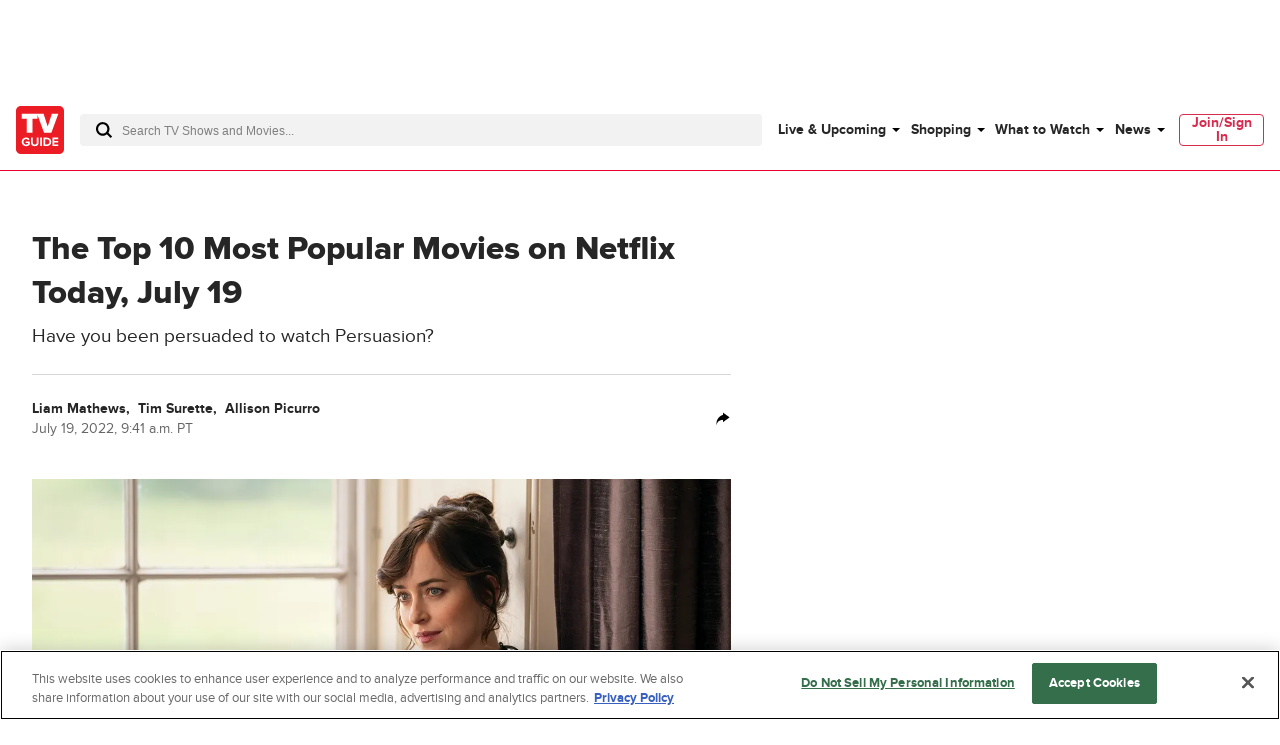

--- FILE ---
content_type: text/css
request_url: https://www.tvguide.com/a/neutron/css/e7b6ef5.css
body_size: -147
content:
.c-shortcodeYoutubeVideo{height:0;margin:2rem 0;overflow:hidden;padding-bottom:56.25%;position:relative;text-align:center;width:100%}.c-shortcodeYoutubeVideo iframe{height:100%;left:0;position:absolute;top:0;width:100%}@media(min-width:1024px){.c-shortcodeYoutubeVideo{margin:3rem 0}}

--- FILE ---
content_type: text/plain; charset=utf-8
request_url: https://firestore.googleapis.com/google.firestore.v1.Firestore/Listen/channel?database=projects%2Fplayer1-uds-prod%2Fdatabases%2F(default)&VER=8&RID=72113&CVER=22&X-HTTP-Session-Id=gsessionid&%24httpHeaders=X-Goog-Api-Client%3Agl-js%2F%20fire%2F8.0.2%0D%0AContent-Type%3Atext%2Fplain%0D%0A&zx=mdz2qn9o8bji&t=1
body_size: -132
content:
51
[[0,["c","KFsIoO2c-qQSESPsXw1F8w","",8,12,30000]]]


--- FILE ---
content_type: text/plain; charset=utf-8
request_url: https://firestore.googleapis.com/google.firestore.v1.Firestore/Listen/channel?database=projects%2Fplayer1-uds-prod%2Fdatabases%2F(default)&gsessionid=J7cpLDtXuv-cmU3wPKXBXQEX9jPk_4UTN-BZf8-OURo&VER=8&RID=rpc&SID=KFsIoO2c-qQSESPsXw1F8w&CI=1&AID=0&TYPE=xmlhttp&zx=jyqupiocfrpz&t=1
body_size: -29
content:
710
[[1,[{
  "targetChange": {
    "targetChangeType": "ADD",
    "targetIds": [
      2
    ]
  }
}
]],[2,[{
  "documentDelete": {
    "document": "projects/player1-uds-prod/databases/(default)/documents/a_users/2438ec63-841d-4dbe-a4f9-f164e3f7fb0e/site/tvg/edition/us/a_service_providers/service_provider",
    "readTime": "2026-01-22T04:32:26.508920Z",
    "removedTargetIds": [
      2
    ]
  }
}
]],[3,[{
  "targetChange": {
    "targetChangeType": "CURRENT",
    "targetIds": [
      2
    ],
    "resumeToken": "CgkI+Jz8uKiekgM=",
    "readTime": "2026-01-22T04:32:26.508920Z"
  }
}
]],[4,[{
  "targetChange": {
    "resumeToken": "CgkI+Jz8uKiekgM=",
    "readTime": "2026-01-22T04:32:26.508920Z"
  }
}
]]]

--- FILE ---
content_type: application/javascript
request_url: https://www.tvguide.com/a/neutron/215f929.modern.js
body_size: 4040
content:
!function(){try{var t="undefined"!=typeof window?window:"undefined"!=typeof global?global:"undefined"!=typeof globalThis?globalThis:"undefined"!=typeof self?self:{},e=(new t.Error).stack;e&&(t._sentryDebugIds=t._sentryDebugIds||{},t._sentryDebugIds[e]="7af1a939-239e-47b7-833a-eba517eb4a7a",t._sentryDebugIdIdentifier="sentry-dbid-7af1a939-239e-47b7-833a-eba517eb4a7a")}catch(t){}}();var _global="undefined"!=typeof window?window:"undefined"!=typeof global?global:"undefined"!=typeof globalThis?globalThis:"undefined"!=typeof self?self:{};_global.SENTRY_RELEASE={id:"tvguide.prod2.cec6c3"},(window.webpackJsonp=window.webpackJsonp||[]).push([[7],{1173:function(t,e,r){t.exports={}},1174:function(t,e,r){t.exports={}},1186:function(t,e,r){"use strict";var n=r(9).default.component("GlobalCard",{}),c=(r(1187),r(6)),component=Object(c.a)(n,(function(){var t=this,e=t._self._c;t._self._setupProxy;return e("div",{staticClass:"c-globalCard lg:u-col-3 md:u-col-3 sm:u-col-2"},[t._t("default")],2)}),[],!1,null,null,null);e.a=component.exports},1187:function(t,e,r){"use strict";r(1173)},1188:function(t,e,r){"use strict";r(1174)},1191:function(t,e,r){"use strict";r(72);var n=r(9),c=r(15),o=r(457),l=r(1186),d=r(1177),v=r(285),m=r(215);var j=r(67),_=new class{getClickTrackingData(t,e){var r=null;if("search"===t.siteSection||"finder"===t.siteSection||"company"===t.siteSection){r="trackSearchResultClick";var n=null;if(1===t._resultsPage&&e<6?n="searchResultClick_"+e:1===t._resultsPage&&e>5?n="searchResultClick_pg1_5plus":2===t._resultsPage?n="searchResultClick_pg2":t._resultsPage>=3&&(n="searchResultClick_pg3plus"),r)return{eventName:r,searchTerm:"",_clickAction:n,_searchTerm:t._searchTerm,_searchDimension:t._searchDimension,_searchSortOrder:t._searchSortOrder,searchSerpPosition:e,searchSerpPage:t._resultsPage}}}},O=n.default.component("TvObjectCard",{components:{CmsImage:o.a,GlobalCard:l.a,TvObjectMetascore:d.a},props:{includeDetails:{type:Boolean,default:!1},includeLatestNews:{type:Boolean,default:!1},includeMetaSummary:{type:Boolean,default:!1},includeNextAiring:{type:Boolean,default:!1},tvObject:{type:Object,required:!0},availabilityText:{type:String,default:null},position:{type:Number,required:!0},layout:{type:String,default:"grid",required:!0},networksIncluded:{type:Boolean,default:!0}},computed:{getEpisodeDate(){return this.upcomingEpisodeDate?v.a.getIntlDateFormatString(this.upcomingEpisodeDate,{weekday:"short",month:"short",day:"numeric",year:"numeric"},c.i18n.locales.find((t=>t.code===this.$i18n.locale)).languageCode):""},getDescription(){var t;return this.tvObject.description?"string"==typeof this.tvObject.description?this.tvObject.description:null===(t=this.tvObject.description[0])||void 0===t?void 0:t.description:""},getLocalPath(){return this.localePath({name:"tvobject_overview",params:{type:this.urlType,slug:this.tvObject.slug,id:this.tvObject.id}})},genres(){var t,e;return this.tvObject.genres?null===(t=this.tvObject.genres)||void 0===t?void 0:t.filter((t=>99!==t.id)).map((t=>t.name)).join(", "):this.tvObject.genreStringArray?this.tvObject.genreStringArray.join(", "):this.tvObject.genreGroups?null===(e=this.tvObject.genreGroups)||void 0===e?void 0:e.filter((t=>"other"!==t.toLowerCase())).join(", "):null},image(){if(this.tvObject.image)return this.tvObject.image;if(this.tvObject.images&&this.tvObject.images.length){var t=this.tvObject.images.find((image=>"showcard"===image.typeName||"poster art"===image.typeName));return t||this.tvObject.images[0]}return null},nextAiringEpisodeInfo(){var t=m.a.zeroPadNumber(this.tvObject.upcomingEpisode.episodeNumber,2)+"",e=m.a.zeroPadNumber(this.tvObject.upcomingEpisode.seasonNumber,2)+"";return t.length&&e.length?"S"+e+" E"+t:t+e},getEpisodeAirDate(){var t,e,r=null;this.tvObject.upcomingEpisode&&(null!==(t=this.tvObject.upcomingEpisode)&&void 0!==t&&null!==(t=t.schedule)&&void 0!==t&&t.start?r=this.tvObject.upcomingEpisode.schedule.start:null!==(e=this.tvObject.upcomingEpisode)&&void 0!==e&&e.airDate&&(r=this.tvObject.upcomingEpisode.airDate));return r?v.a.getIntlDateFormatString(v.a.getDateObjFromString(r),{weekday:"short",month:"short",day:"numeric"},c.i18n.locales.find((t=>t.code===this.$i18n.locale)).languageCode):null},getEpisodeAirTime(){var t,e,r=null;return null!==(t=this.tvObject.upcomingEpisode)&&void 0!==t&&null!==(t=t.schedule)&&void 0!==t&&t.start?r=new Date(this.tvObject.upcomingEpisode.schedule.start):null!==(e=this.tvObject.upcomingEpisode)&&void 0!==e&&e.airDate&&(r=this.tvObject.upcomingEpisode.airDate),r?r.toLocaleTimeString([],{timeStyle:"short"}):null},urlType(){return Object(j.d)(this.tvObject.type)},imageSizeClass(){var t="";switch(this.layout){case"grid":t="card_grid_default";break;case"list":t="card_list_default"}return t},duration(){var t;if(this.tvObject.runtime)t=Math.floor(this.tvObject.runtime/60);else{if(!this.tvObject.duration)return;t=Math.floor(this.tvObject.duration/60)}var e=Math.floor(t/60);return e+" hr "+(t-60*e)+" mins"}},methods:{triggerTracking(t){this.$tracking.trackPageEvent(_.getClickTrackingData(this.$store.state.tracking.data,this.position+1))},onNavigationToOverview(){var t=window.location.origin,e=this.getLocalPath,r="".concat(t).concat(e);this.$emit("tvobject-overview-click",r)}}}),h=(r(1188),r(6)),component=Object(h.a)(O,(function(){var t=this,e=t._self._c;t._self._setupProxy;return t.tvObject?e("list"===t.layout?"div":"GlobalCard",{tag:"GlobalCard",staticClass:"c-TvObjectCard u-flexbox-column",class:{"c-TvObjectCard-list":"list"===t.layout}},[e("div",{staticClass:"c-TvObjectCard_header",on:{click:function(e){return t.triggerTracking(t.position)}}},[e("div",{staticClass:"u-float-right",class:"c-TvObjectCard-image_".concat(t.layout)},[e("CmsImage",{attrs:{image:t.image,size:t.imageSizeClass}})],1),t._v(" "),e("div",{staticClass:"c-TvObjectCard_info"},[t.includeNextAiring&&(t.getEpisodeAirDate||t.getEpisodeAirTime||t.tvObject.upcomingEpisode&&t.tvObject.upcomingEpisode.channels)?e("h3",{staticClass:"g-text-medium g-text-bold g-outer-spacing-bottom-xsmall"},[t.getEpisodeAirDate?e("span",{staticClass:"c-TvObjectCard_meta"},[t._v(t._s(t.getEpisodeAirDate))]):t._e(),t._v(" "),t.getEpisodeAirTime?e("span",{staticClass:"c-TvObjectCard_meta"},[t._v(t._s(t.getEpisodeAirTime))]):t._e(),t._v(" "),t.tvObject.upcomingEpisode&&t.tvObject.upcomingEpisode.channels&&null!==t.tvObject.upcomingEpisode.channels[0].networkName?e("span",{staticClass:"c-TvObjectCard_meta"},[t._v(t._s(t.tvObject.upcomingEpisode.channels[0].networkName))]):t.tvObject.upcomingEpisode&&t.tvObject.upcomingEpisode.channels&&null===t.tvObject.upcomingEpisode.channels[0].networkName?e("span",{staticClass:"c-TvObjectCard_meta"},[t._v(t._s(t.tvObject.upcomingEpisode.channels[0].name))]):t._e()]):t._e(),t._v(" "),e("h3",{staticClass:"g-text-xlarge g-text-bold g-outer-spacing-bottom-xsmall"},[0!==t.tvObject.id?e("nuxt-link",{attrs:{to:t.getLocalPath},nativeOn:{click:function(e){return t.onNavigationToOverview.apply(null,arguments)}}},[t._v("\n          "+t._s(t.tvObject.title)+"\n        ")]):e("span",[t._v(t._s(t.tvObject.title))])],1),t._v(" "),e("div",{staticClass:"c-TvObjectCard_metawrapper u-text-capitalize g-outer-spacing-top-xsmall"},[t.includeNextAiring&&t.tvObject.upcomingEpisode?[t.tvObject.upcomingEpisode.isNew?e("span",{staticClass:"c-TvObjectCard_meta"},[t._v("NEW")]):t._e(),t._v(" "),t.tvObject.upcomingEpisode.episodeNumber||t.tvObject.upcomingEpisode.seasonNumber?e("span",{staticClass:"c-TvObjectCard_meta"},[t._v(t._s(t.nextAiringEpisodeInfo))]):t._e(),t._v(" "),t.tvObject.upcomingEpisode.episodeTitle?e("span",{staticClass:"c-TvObjectCard_meta"},[t._v(t._s(t.tvObject.upcomingEpisode.episodeTitle))]):t._e()]:[t.tvObject.numberOfSeasons?e("span",{staticClass:"c-TvObjectCard_meta"},[t._v(t._s(t.$tc("season_count",t.tvObject.numberOfSeasons)))]):t._e(),t._v(" "),t.tvObject.runtime||t.tvObject.duration?e("span",{staticClass:"c-TvObjectCard_meta"},[t._v(t._s(t.duration))]):t._e(),t._v(" "),t.tvObject.network&&"null"!=t.tvObject.network&&t.networksIncluded?e("span",{staticClass:"c-TvObjectCard_meta"},[t._v(t._s(t.tvObject.network))]):t._e()]],2),t._v(" "),t.availabilityText?e("div",{staticClass:"g-text-small g-color-gray60"},[t._v(t._s(t.availabilityText))]):t._e(),t._v(" "),e("div",{staticClass:"c-TvObjectCard_summary g-color-gray70 g-outer-spacing-top-xsmall"},[t._v("\n        "+t._s(t.getDescription)+"\n      ")]),t._v(" "),e("div",{staticClass:"c-TvObjectCard_metawrapper u-flexbox g-text-xsmall u-text-capitalize g-outer-spacing-top-small"},[t.includeMetaSummary&&t.tvObject.metacriticSummary&&t.tvObject.metacriticSummary.score&&-1!==t.tvObject.metacriticSummary.score?e("span",{staticClass:"c-TvObjectCard_meta c-TvObjectCard_metaScore u-flexbox u-flexbox-alignCenter"},[e("TvObjectMetascore",{attrs:{"metacritic-summary":t.tvObject.metacriticSummary}})],1):t._e(),t._v(" "),t.includeDetails?e("div",{staticClass:"c-TvObjectCard_genres"},[t.tvObject.premiereYear||t.tvObject.startYear?e("span",{staticClass:"c-TvObjectCard_meta"},[t._v(t._s(t.tvObject.premiereYear||t.tvObject.startYear)),t.tvObject.endYear&&t.tvObject.premiereYear!=t.tvObject.endYear?e("span",[t._v(" - "+t._s(t.tvObject.endYear))]):t._e()]):t._e(),t._v(" "),t.tvObject.rating||t.tvObject.parentalRating?e("span",{staticClass:"c-TvObjectCard_meta"},[t._v(t._s(t.tvObject.rating||t.tvObject.parentalRating))]):t._e(),t._v(" "),t.genres?e("span",{staticClass:"c-TvObjectCard_meta c-TvObjectCard_genres"},[t._v(t._s(t.genres))]):t._e()]):t._e()]),t._v(" "),t.includeLatestNews&&t.tvObject.articles&&t.tvObject.articles.length?e("div",[e("h6",{staticClass:"g-color-primary g-text-xsmall u-text-uppercase"},[t._v(t._s(t.$t("latest_news")))]),t._v(" "),e("nuxt-link",{staticClass:"c-TvObjectCard_newsheadline g-text-xsmall u-text-underline",attrs:{to:t.tvObject.articles[0].url}},[t._v("\n          "+t._s(t.tvObject.articles[0].title)+"\n        ")])],1):t._e()])]),t._v(" "),e("div",{staticClass:"c-TvObjectCard_footer g-outer-spacing-top-large"},[t._t("cardFooter",null,{tvObject:t.tvObject})],2)]):t._e()}),[],!1,null,null,null);e.a=component.exports},1202:function(t,e,r){"use strict";var n=r(9).default.component("GlobalComponentHeader",{components:{},props:{title:{default:null,type:String},subTitle:{default:null,type:String},seeMoreText:{default:null,type:String},seeMoreLink:{default:null,type:String},showTopBorder:{default:!0,type:Boolean}}}),c=(r(1217),r(6)),component=Object(c.a)(n,(function(){var t=this,e=t._self._c;t._self._setupProxy;return t.title?e("div",{staticClass:"c-globalComponentHeader u-grid-full-row",class:{"-topBorder":t.showTopBorder}},[e("h3",{staticClass:"c-globalComponentHeader_title u-flexbox"},[e("span",[t._v(t._s(t.title))]),t._v(" "),t.seeMoreText?e("a",{staticClass:"c-globalComponentHeader_seeAll g-text-small g-text-normal g-outer-spacing-left-large-fluid",attrs:{href:t.seeMoreLink}},[t._v(t._s(t.seeMoreText))]):t._e()]),t._v(" "),t.subTitle?e("div",{staticClass:"g-outer-spacing-top-small g-color-gray90"},[t._v(t._s(t.subTitle))]):t._e()]):t._e()}),[],!1,null,null,null);e.a=component.exports},1203:function(t,e,r){t.exports={}},1204:function(t,e,r){t.exports={}},1217:function(t,e,r){"use strict";r(1203)},1218:function(t,e,r){"use strict";r(1204)},1239:function(t,e,r){"use strict";var n=r(0),c=r(2),o=r(1183),l=r(461),d=class extends c.Vue{};Object(n.c)([Object(c.Prop)({type:Object,required:!0}),Object(n.f)("design:type",Object)],d.prototype,"tvObject",void 0);var v=d=Object(n.c)([Object(c.Component)({name:"FinderTvObjectFooter",components:{ButtonAddToWatchlist:o.a,ButtonWhereToWatch:l.a}})],d),m=(r(1218),r(6)),component=Object(m.a)(v,(function(){var t=this,e=t._self._c;t._self._setupProxy;return e("span",{staticClass:"c-finderTvObjectFooter"},[t.tvObject.id?e("ButtonAddToWatchlist",{staticClass:"o-button-secondary",attrs:{product:t.tvObject}}):t._e(),t._v(" "),t.tvObject.id&&!t.tvObject.isSportsEvent?e("ButtonWhereToWatch",{attrs:{id:Number(t.tvObject.id),"release-year":t.tvObject.premiereYear,title:t.tvObject.title,type:t.tvObject.type,"imdb-id":t.tvObject.imdbId||t.tvObject.externalId,display:"text"}}):t._e()],1)}),[],!1,null,null,null);e.a=component.exports},1264:function(t,e,r){"use strict";r(4),r(5);var n,c,o,l=r(0),d=r(2),v=r(1239),m=r(1202),j=r(9),_=r(42),O=r(296),h=class extends j.default{get justWatchLink(){return"https://www.justwatch.com"}},f=h=Object(l.c)([Object(_.default)({components:{JustWatchLogo:O.a}})],h),y=(r(1425),r(6)),component=Object(y.a)(f,(function(){var t=this,e=t._self._c;t._self._setupProxy;return e("div",{staticClass:"c-listingFinderCardsJustWatchLogo"},[e("span",[t._v("Powered by ")]),t._v(" "),e("a",{attrs:{target:"_blank",href:t.justWatchLink,rel:"noopener noreferrer nofollow"}},[e("JustWatchLogo")],1)])}),[],!1,null,null,null),C=component.exports,T=r(1191),x=class extends d.Vue{constructor(){super(...arguments),this.tvObjects=[]}get getTvObjects(){return this.tvObjects}get grabFinderObjectType(){var t,e;return null===(e=null===(t=this.component)||void 0===t?void 0:t.items[0])||void 0===e?void 0:e.type}get headerAttributes(){var t=this.grabFinderObjectType,e={title:"",seeMoreText:""};return this.genre&&this.network&&"all"!==this.genre&&"all"!==this.network?(e.title="More ".concat(this.genre," ").concat(this.grabFinderObjectType,"s to watch on ").concat(this.network),e.seeMoreText="See all ".concat(this.grabFinderObjectType,"s")):"show"===t?(e.title="Popular Shows",e.seeMoreText="See all shows"):"movie"===t&&(e.title="Popular Movies",e.seeMoreText="See all movies"),e}get targetContent(){return this.component.items.slice(0,this.maxItems)}};Object(l.c)([Object(d.Prop)({type:Object}),Object(l.f)("design:type",Object)],x.prototype,"component",void 0),Object(l.c)([Object(d.Prop)({type:Number,default:6}),Object(l.f)("design:type",Number)],x.prototype,"maxItems",void 0),Object(l.c)([Object(d.Prop)({type:String,default:"all"}),Object(l.f)("design:type","function"==typeof(n="undefined"!=typeof String&&String)?n:Object)],x.prototype,"genre",void 0),Object(l.c)([Object(d.Prop)({type:String,default:"all"}),Object(l.f)("design:type","function"==typeof(c="undefined"!=typeof String&&String)?c:Object)],x.prototype,"network",void 0),Object(l.c)([Object(d.Prop)({type:Boolean,default:!1}),Object(l.f)("design:type","function"==typeof(o="undefined"!=typeof Boolean&&Boolean)?o:Object)],x.prototype,"isSourceJustWatch",void 0);var w=x=Object(l.c)([Object(d.Component)({name:"ListingFinderCards",components:{ListingFinderCardsJustWatchLogo:C,GlobalComponentHeader:m.a,TvObjectCard:T.a,FinderTvObjectFooter:v.a}})],x),k=(r(1426),Object(y.a)(w,(function(){var t=this,e=t._self._c;t._self._setupProxy;return t.component&&t.component.items&&t.component.items.length>0?e("div",{staticClass:"c-listingFinderCards g-outer-spacing-bottom-large-fluid"},[t.headerAttributes.title?e("GlobalComponentHeader",{attrs:{title:t.headerAttributes.title,"see-more-text":t.headerAttributes.seeMoreText,"see-more-link":t.localePath({name:"streaming_listings",params:{network:t.network,genre:t.genre,type:t.grabFinderObjectType}})}}):t._e(),t._v(" "),t._l(t.component.items.slice(0,t.maxItems),(function(r,n){return e("TvObjectCard",{key:r.slug+"-"+n,staticClass:"c-listingFinderCards__card",attrs:{"include-next-airing":!0,"include-meta-summary":!0,"include-details":!0,"networks-included":!1,"tv-object":r,position:n+1,layout:"grid"},scopedSlots:t._u([{key:"cardFooter",fn:function(){return[e("FinderTvObjectFooter",{attrs:{"tv-object":r}})]},proxy:!0}],null,!0)})})),t._v(" "),t.isSourceJustWatch?e("ListingFinderCardsJustWatchLogo",{staticClass:"c-listingFinderCardsJustWatchLogo"}):t._e()],2):t._e()}),[],!1,null,null,null));e.a=k.exports},1276:function(t,e,r){t.exports={}},1277:function(t,e,r){t.exports={}},1425:function(t,e,r){"use strict";r(1276)},1426:function(t,e,r){"use strict";r(1277)}}]);

--- FILE ---
content_type: application/javascript
request_url: https://www.tvguide.com/a/neutron/f8d8101.modern.js
body_size: 451
content:
!function(){try{var e="undefined"!=typeof window?window:"undefined"!=typeof global?global:"undefined"!=typeof globalThis?globalThis:"undefined"!=typeof self?self:{},t=(new e.Error).stack;t&&(e._sentryDebugIds=e._sentryDebugIds||{},e._sentryDebugIds[t]="17452be4-81a2-433c-a015-ffc3928a38e8",e._sentryDebugIdIdentifier="sentry-dbid-17452be4-81a2-433c-a015-ffc3928a38e8")}catch(e){}}();var _global="undefined"!=typeof window?window:"undefined"!=typeof global?global:"undefined"!=typeof globalThis?globalThis:"undefined"!=typeof self?self:{};_global.SENTRY_RELEASE={id:"tvguide.prod2.cec6c3"},(window.webpackJsonp=window.webpackJsonp||[]).push([[78],{1650:function(e,t,o){"use strict";o.r(t);var n=o(10),r=o(0),d=o(2);function c(e,t){var o=Object.keys(e);if(Object.getOwnPropertySymbols){var n=Object.getOwnPropertySymbols(e);t&&(n=n.filter((function(t){return Object.getOwnPropertyDescriptor(e,t).enumerable}))),o.push.apply(o,n)}return o}function l(e){for(var t=1;t<arguments.length;t++){var o=null!=arguments[t]?arguments[t]:{};t%2?c(Object(o),!0).forEach((function(t){Object(n.a)(e,t,o[t])})):Object.getOwnPropertyDescriptors?Object.defineProperties(e,Object.getOwnPropertyDescriptors(o)):c(Object(o)).forEach((function(t){Object.defineProperty(e,t,Object.getOwnPropertyDescriptor(o,t))}))}return e}var f=new(o(7).a)("ShortcodeProxy"),h=class extends d.Vue{get shortcodeMapping(){var e,t;return null===(t=null===(e=this.$config)||void 0===e?void 0:e.shortcode)||void 0===t?void 0:t.shortcodeMapping}render(e){var t,o,n;if(f.log("".concat(this.shortcode," render")),null===(t=this.shortcodeMapping)||void 0===t?void 0:t[this.shortcode])return e(this.shortcodeMapping[this.shortcode],{props:l(l({},null==this?void 0:this.$attrs),null===(n=null===(o=null==this?void 0:this.$parent)||void 0===o?void 0:o.$props)||void 0===n?void 0:n.shortcodeProps)},this.$slots.default);f.warn("No shortcode named '".concat(this.shortcode,"' found in 'shortcodeMapping' module configuration."))}};Object(r.c)([Object(d.Prop)({default:"",type:String}),Object(r.f)("design:type",Object)],h.prototype,"shortcode",void 0);var y=h=Object(r.c)([Object(d.Component)({inheritAttrs:!1})],h),v=o(6),component=Object(v.a)(y,undefined,undefined,!1,null,null,null);t.default=component.exports}}]);